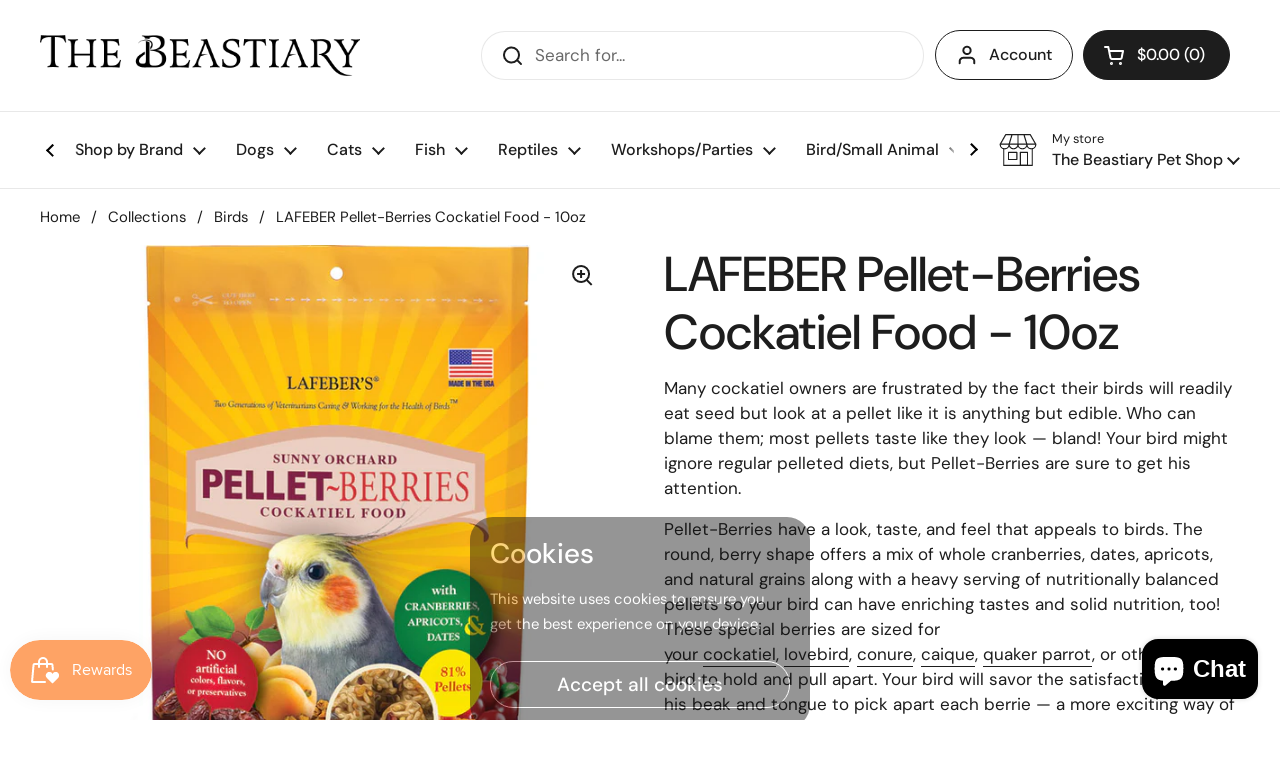

--- FILE ---
content_type: text/javascript; charset=utf-8
request_url: https://thebeastiary.ca/products/lafeber-pellet-berries-cockatiel-10oz.js
body_size: 1408
content:
{"id":7971789078787,"title":"LAFEBER Pellet-Berries Cockatiel Food - 10oz","handle":"lafeber-pellet-berries-cockatiel-10oz","description":"\u003cp data-mce-fragment=\"1\"\u003eMany cockatiel owners are frustrated by the fact their birds will readily eat seed but look at a pellet like it is anything but edible. Who can blame them; most pellets taste like they look — bland! Your bird might ignore regular pelleted diets, but Pellet-Berries are sure to get his attention.\u003c\/p\u003e\n\u003cp data-mce-fragment=\"1\"\u003ePellet-Berries have a look, taste, and feel that appeals to birds. The round, berry shape offers a mix of whole cranberries, dates, apricots, and natural grains along with a heavy serving of nutritionally balanced pellets so your bird can have enriching tastes and solid nutrition, too! These special berries are sized for your\u003cspan data-mce-fragment=\"1\"\u003e \u003c\/span\u003e\u003ca title=\"Cockatiel\" href=\"https:\/\/lafeber.com\/pet-birds\/species\/cockatiel\/?v=3e8d115eb4b3\" data-mce-fragment=\"1\" data-mce-href=\"https:\/\/lafeber.com\/pet-birds\/species\/cockatiel\/?v=3e8d115eb4b3\"\u003ecockatiel\u003c\/a\u003e,\u003cspan data-mce-fragment=\"1\"\u003e \u003c\/span\u003e\u003ca title=\"Lovebird\" href=\"https:\/\/lafeber.com\/pet-birds\/species\/lovebird\/?v=3e8d115eb4b3\" data-mce-fragment=\"1\" data-mce-href=\"https:\/\/lafeber.com\/pet-birds\/species\/lovebird\/?v=3e8d115eb4b3\"\u003elovebird\u003c\/a\u003e,\u003cspan data-mce-fragment=\"1\"\u003e \u003c\/span\u003e\u003ca title=\"Conure\" href=\"https:\/\/lafeber.com\/pet-birds\/species\/conure\/?v=3e8d115eb4b3\" data-mce-fragment=\"1\" data-mce-href=\"https:\/\/lafeber.com\/pet-birds\/species\/conure\/?v=3e8d115eb4b3\"\u003econure\u003c\/a\u003e,\u003cspan data-mce-fragment=\"1\"\u003e \u003c\/span\u003e\u003ca title=\"Caique\" href=\"https:\/\/lafeber.com\/pet-birds\/species\/caique\/?v=3e8d115eb4b3\" data-mce-fragment=\"1\" data-mce-href=\"https:\/\/lafeber.com\/pet-birds\/species\/caique\/?v=3e8d115eb4b3\"\u003ecaique\u003c\/a\u003e,\u003cspan data-mce-fragment=\"1\"\u003e \u003c\/span\u003e\u003ca title=\"Quaker Parakeet\" href=\"https:\/\/lafeber.com\/pet-birds\/species\/quaker-parakeet\/?v=3e8d115eb4b3\" data-mce-fragment=\"1\" data-mce-href=\"https:\/\/lafeber.com\/pet-birds\/species\/quaker-parakeet\/?v=3e8d115eb4b3\"\u003equaker parrot\u003c\/a\u003e, or other small bird to hold and pull apart. Your bird will savor the satisfaction of using his beak and tongue to pick apart each berrie — a more exciting way of eating than simply crumbling up a regular pellet.\u003c\/p\u003e\n\u003cul data-mce-fragment=\"1\"\u003e\n\u003cli data-mce-fragment=\"1\"\u003e81% Pellets + 19% Individual Fruits \u0026amp; Grains = 100% Enriched Nutrition\u003c\/li\u003e\n\u003cli data-mce-fragment=\"1\"\u003eWith real pieces of apricot, cranberries, natural grains, and more\u003c\/li\u003e\n\u003cli data-mce-fragment=\"1\"\u003eNo Artificial Flavors or Colors\u003c\/li\u003e\n\u003cli data-mce-fragment=\"1\"\u003eNon-GMO formula\u003c\/li\u003e\n\u003cli data-mce-fragment=\"1\"\u003eMade in the USA\u003c\/li\u003e\n\u003c\/ul\u003e","published_at":"2022-12-20T09:32:47-05:00","created_at":"2022-12-20T09:32:46-05:00","vendor":"Freedom Pet Supplies","type":"bird general","tags":[],"price":1649,"price_min":1649,"price_max":1649,"available":false,"price_varies":false,"compare_at_price":null,"compare_at_price_min":0,"compare_at_price_max":0,"compare_at_price_varies":false,"variants":[{"id":43613195895043,"title":"Default Title","option1":"Default Title","option2":null,"option3":null,"sku":"062-71740","requires_shipping":true,"taxable":true,"featured_image":null,"available":false,"name":"LAFEBER Pellet-Berries Cockatiel Food - 10oz","public_title":null,"options":["Default Title"],"price":1649,"weight":0,"compare_at_price":null,"inventory_management":"shopify","barcode":"041054717407","requires_selling_plan":false,"selling_plan_allocations":[]}],"images":["\/\/cdn.shopify.com\/s\/files\/1\/0663\/7292\/7747\/products\/71740-web-front-pellet-berries-cockatiel-usa-0122.jpg?v=1671546769","\/\/cdn.shopify.com\/s\/files\/1\/0663\/7292\/7747\/products\/az-71740-pellet-berries-cockatiel-0722-04.jpg?v=1671546768","\/\/cdn.shopify.com\/s\/files\/1\/0663\/7292\/7747\/products\/3-Pellet-Berries.jpg?v=1671546768"],"featured_image":"\/\/cdn.shopify.com\/s\/files\/1\/0663\/7292\/7747\/products\/71740-web-front-pellet-berries-cockatiel-usa-0122.jpg?v=1671546769","options":[{"name":"Title","position":1,"values":["Default Title"]}],"url":"\/products\/lafeber-pellet-berries-cockatiel-10oz","media":[{"alt":null,"id":32382432248067,"position":1,"preview_image":{"aspect_ratio":1.0,"height":800,"width":800,"src":"https:\/\/cdn.shopify.com\/s\/files\/1\/0663\/7292\/7747\/products\/71740-web-front-pellet-berries-cockatiel-usa-0122.jpg?v=1671546769"},"aspect_ratio":1.0,"height":800,"media_type":"image","src":"https:\/\/cdn.shopify.com\/s\/files\/1\/0663\/7292\/7747\/products\/71740-web-front-pellet-berries-cockatiel-usa-0122.jpg?v=1671546769","width":800},{"alt":null,"id":32382432280835,"position":2,"preview_image":{"aspect_ratio":1.0,"height":800,"width":800,"src":"https:\/\/cdn.shopify.com\/s\/files\/1\/0663\/7292\/7747\/products\/az-71740-pellet-berries-cockatiel-0722-04.jpg?v=1671546768"},"aspect_ratio":1.0,"height":800,"media_type":"image","src":"https:\/\/cdn.shopify.com\/s\/files\/1\/0663\/7292\/7747\/products\/az-71740-pellet-berries-cockatiel-0722-04.jpg?v=1671546768","width":800},{"alt":null,"id":32382432313603,"position":3,"preview_image":{"aspect_ratio":1.0,"height":480,"width":480,"src":"https:\/\/cdn.shopify.com\/s\/files\/1\/0663\/7292\/7747\/products\/3-Pellet-Berries.jpg?v=1671546768"},"aspect_ratio":1.0,"height":480,"media_type":"image","src":"https:\/\/cdn.shopify.com\/s\/files\/1\/0663\/7292\/7747\/products\/3-Pellet-Berries.jpg?v=1671546768","width":480}],"requires_selling_plan":false,"selling_plan_groups":[]}

--- FILE ---
content_type: text/javascript
request_url: https://thebeastiary.ca/cdn/shop/t/51/assets/component-pickup-availability.js?v=141110506885520612181768877080
body_size: 291
content:
if(typeof PickupAvailabilityCompact!="function"){class PickupAvailabilityCompact2 extends HTMLElement{constructor(){super(),this.classList.add("active");const widgetIntersection=(entries,observer)=>{entries[0].isIntersecting&&(observer.unobserve(this),this.fetchAvailability(this.dataset.variantId))};new IntersectionObserver(widgetIntersection.bind(this),{rootMargin:"0px 0px 50px 0px"}).observe(this),this.storeSelector=document.querySelector("store-selector[data-main-selector]"),window.addEventListener("load",()=>{this.storeSelector&&this.storeSelector.addEventListener("storechanged",e=>{this.fetchAvailability(this.dataset.variantId)})})}fetchAvailability(variantId){const sectionId=this.dataset.sectionId||"helper-pickup-availability-compact";let variantSectionUrl=`${this.dataset.baseUrl}/variants/${variantId}/?section_id=${sectionId}`;if(this.dataset.productUrl){const productUrl=new URL(this.dataset.productUrl,this.dataset.baseUrl);productUrl.searchParams.set("section_id",sectionId),variantId&&productUrl.searchParams.set("variant",variantId),variantSectionUrl=productUrl.toString()}fetch(variantSectionUrl).then(response=>{if(!response.ok)throw new Error(response.status);return response.text()}).then(text=>{const doc=new DOMParser().parseFromString(text,"text/html"),sectionInnerHTML=doc.querySelector(".shopify-section")||doc.body;sectionInnerHTML&&this.renderPreview(sectionInnerHTML)}).catch(e=>{console.log(e)})}renderPreview(sectionInnerHTML){const selectedStore=localStorage.getItem("selected-store"),storeAlerts=sectionInnerHTML.querySelectorAll(".pickup-availability-alert[data-store]"),singleStore=storeAlerts.length===1;if(this.storeSelector&&selectedStore&&this.storeSelector.storesList[selectedStore]){let storeFound=!1;selectedStore&&storeAlerts.forEach(elm=>{selectedStore==elm.dataset.store&&(this.innerHTML=elm.innerHTML.replace("{{ store }}",this.storeSelector.storesList[selectedStore]),storeFound=!0)}),!storeFound&&singleStore&&(this.innerHTML=storeAlerts[0].innerHTML.replace("{{ store }}",this.storeSelector.storesList[selectedStore]),storeFound=!0),storeFound||(this.innerHTML=sectionInnerHTML.querySelector(".pickup-availability-alert[data-default-unavailable]").innerHTML.replace("{{ store }}",this.storeSelector.storesList[selectedStore]),storeFound=!0),(!selectedStore||!storeFound)&&(this.innerHTML="")}else this.innerHTML=sectionInnerHTML.querySelector(".pickup-availability-alert[data-default-store]").innerHTML}}typeof customElements.get("pickup-availability-compact")>"u"&&customElements.define("pickup-availability-compact",PickupAvailabilityCompact2)}if(typeof PickupAvailabilityExtended!="function"){class PickupAvailabilityExtended2 extends HTMLElement{constructor(){super(),this.classList.add("active"),this.fetchAvailability(this.dataset.variantId)}fetchAvailability(variantId){const sectionId=this.dataset.sectionId||"helper-pickup-availability-extended";let variantSectionUrl=`${this.dataset.baseUrl}/variants/${variantId}/?section_id=${sectionId}`;if(this.dataset.productUrl){const productUrl=new URL(this.dataset.productUrl,this.dataset.baseUrl);productUrl.searchParams.set("section_id",sectionId),variantId&&productUrl.searchParams.set("variant",variantId),variantSectionUrl=productUrl.toString()}fetch(variantSectionUrl).then(response=>{if(!response.ok)throw new Error(response.status);return response.text()}).then(text=>{const doc=new DOMParser().parseFromString(text,"text/html"),sectionInnerHTML=doc.querySelector(".shopify-section")||doc.body;sectionInnerHTML&&this.renderPreview(sectionInnerHTML)}).catch(e=>{console.log(e)})}renderPreview(sectionInnerHTML){const availabilityWidget=sectionInnerHTML.querySelector("#PickupAvailabilityWidget");availabilityWidget?(this.innerHTML=availabilityWidget.innerHTML,this.querySelectorAll(".pickup-availability-widget__location-view").forEach(elm=>{elm.addEventListener("click",()=>{document.getElementById(`${elm.getAttribute("aria-controls")}`).classList.toggle("opened"),elm.setAttribute("aria-selected",elm.getAttribute("aria-selected")=="true"?"false":"true")})})):console.log("error in availablity fetch");const availabilitySidebar=sectionInnerHTML.querySelector("#PickupAvailabilitySidebar");availabilitySidebar&&(document.querySelector("sidebar-drawer#site-availability-sidebar")&&document.querySelector("sidebar-drawer#site-availability-sidebar").remove(),document.body.appendChild(availabilitySidebar.querySelector("#site-availability-sidebar")),document.querySelector(".pickup-availability-widget__more").addEventListener("click",e=>{e.preventDefault(),document.getElementById("site-availability-sidebar").show()}))}}typeof customElements.get("pickup-availability-extended")>"u"&&customElements.define("pickup-availability-extended",PickupAvailabilityExtended2)}
//# sourceMappingURL=/cdn/shop/t/51/assets/component-pickup-availability.js.map?v=141110506885520612181768877080
